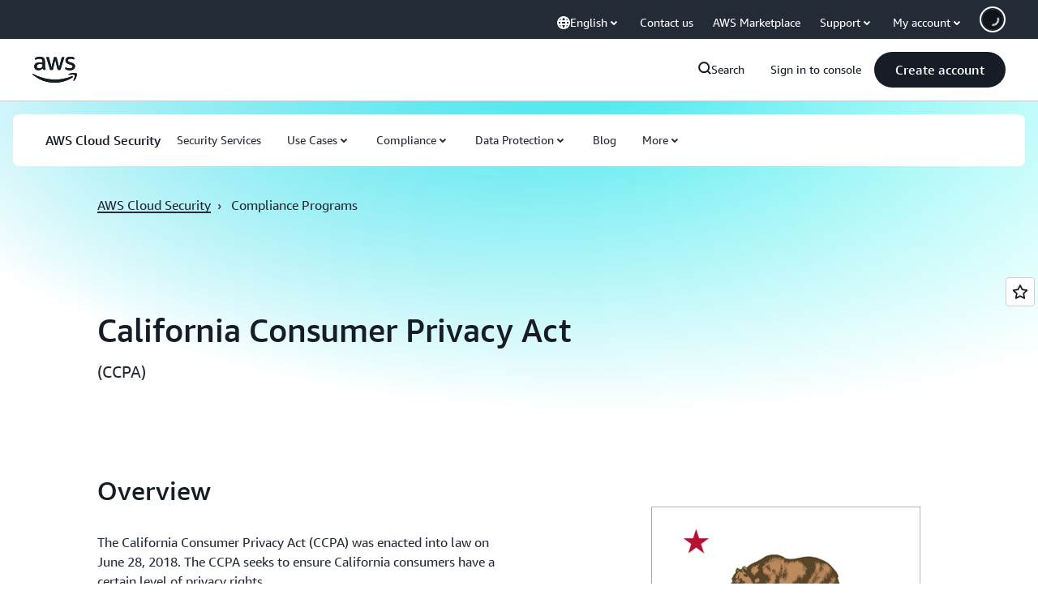

--- FILE ---
content_type: text/html;charset=UTF-8
request_url: https://amazonwebservicesinc.tt.omtrdc.net/m2/amazonwebservicesinc/ubox/raw?mboxPC=1769219266233-948808&mboxSession=1769219266217-126072&uniq=1769219266237-14954
body_size: -91
content:
{"url":"/en_US/optimization_testing/ccba-footer/master","campaignId":"610677","environmentId":"350","userPCId":"1769219266233-948808.44_0"}